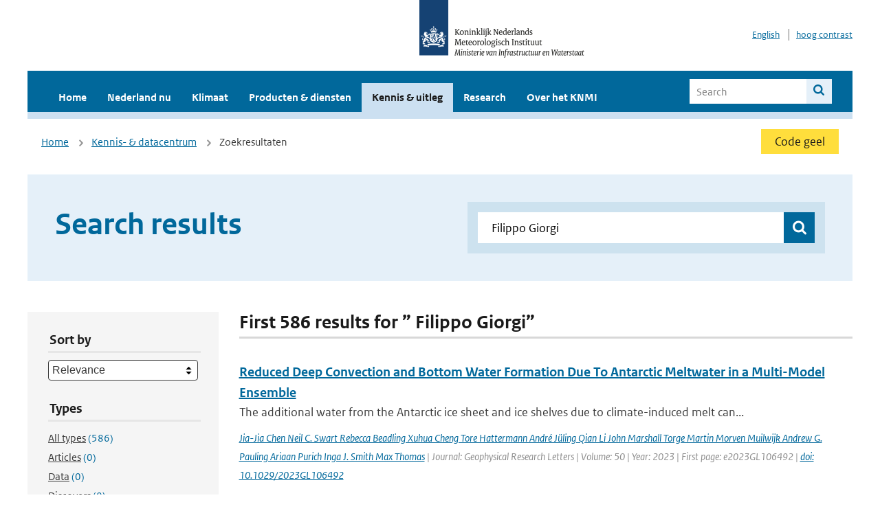

--- FILE ---
content_type: text/html; charset=utf-8
request_url: https://www.knmi.nl/kennis-en-datacentrum/zoekresultaten?page=87&q=+Filippo+Giorgi&type=data_center_publication
body_size: 50181
content:
<!DOCTYPE html>
<!--[if lte IE 8]>
  <html class="no-js ie" lang="nl">
<![endif]-->
<!--[if gt IE 8]><!-->
  <html class="no-js" lang="nl">
<!--<![endif]-->
<head>
  <meta charset="utf-8" />
  <title>KNMI - Kennis &amp; uitleg</title>
  <meta name="description" content="Kennis en uitleg over onderwerpen op het gebied van weer, klimaat en seismologie. Verder onder meer een verwijziging naar klimaatdata met informatie over weer in het verleden. Experts kunnen terecht bij de KNMI Climate Explorer en het KNMI Dataplatform.
">
  <meta name="author" content="" />
  <meta name="viewport" content="width=device-width, initial-scale=1.0" />
  <link rel="shortcut icon" href="/assets/favicon-e5933646f5d8fe2d10b77fac3407738c781e8293699e6285a7ecc4a4d62ee39a.ico" />
  <link rel="apple-touch-icon" href="/assets/apple-touch-icon-34d873d8614be8c7a9ba9354828b2d98e071c7b7c4dd3bc06f6d5511128cf9e6.png" />
  <link rel="stylesheet" href="/assets/application-670fd0580ed0a16493436fc34ebab847fe5a6a202482de3b1b498a5d0c80eb14.css" media="all" data-turbolinks-track="true" />
  <script src="/assets/modernizr/modernizr.min-c210358464829e6a0876292309476f5e50ac865f6d12ae8fc034e06cd4a1a9f9.js" data-turbolinks-track="true"></script>
  <!-- Enable media query support on older browsers -->
  <!--[if lt IE 9]>
    <script src="/assets/respond/respond-f092a47e015986f13a34faaf56f939beac1753fe87006b38bbe9e7e1e9bde98f.js" data-turbolinks-track="true"></script>
  <![endif]-->
  

</head>
<body data-no-turbolink="true" class="">

<script>
  function readCookie(name) {
    var nameEq = name + "=";
    var ca = document.cookie.split(';');
    for(var i=0; i < ca.length; i++) {
      var c = ca[i];
      while (c.charAt(0)==' ') c = c.substring(1, c.length);
      if (c.indexOf(nameEq) == 0) return c.substring(nameEq.length, c.length);
    }
    return null;
  }

  if (readCookie('high_contrast')) {
    document.body.classList.add('high-contrast');
  }
</script>


<a tabindex="0" id="skiplink" href="#mainBody">To main content</a>

<!--[if lt IE 9]>
<div class="browsehappy">
	Je gebruikt een verouderde browser. Voor een betere gebruikerservaring kun je jouw browser upgraden.
</div>
<![endif]-->


  <script type="text/javascript">
    (function(window, document, dataLayerName, id) { window[dataLayerName]=window[dataLayerName]||[],window[dataLayerName].push({start:(new Date).getTime(),event:"stg.start"});var scripts=document.getElementsByTagName('script')[0],tags=document.createElement('script'); function stgCreateCookie(a,b,c){var d="";if(c){var e=new Date;e.setTime(e.getTime()+24*c*60*60*1e3),d="; expires="+e.toUTCString()}document.cookie=a+"="+b+d+"; path=/"} var isStgDebug=(window.location.href.match("stg_debug")||document.cookie.match("stg_debug"))&&!window.location.href.match("stg_disable_debug");stgCreateCookie("stg_debug",isStgDebug?1:"",isStgDebug?14:-1); var qP=[];dataLayerName!=="dataLayer"&&qP.push("data_layer_name="+dataLayerName),isStgDebug&&qP.push("stg_debug");var qPString=qP.length>0?("?"+qP.join("&")):""; tags.async=!0,tags.src="//statistiek.rijksoverheid.nl/containers/"+id+".js"+qPString,scripts.parentNode.insertBefore(tags,scripts); !function(a,n,i){a[n]=a[n]||{};for(var c=0;c<i.length;c++)!function(i){a[n][i]=a[n][i]||{},a[n][i].api=a[n][i].api||function(){var a=[].slice.call(arguments,0);"string"==typeof a[0]&&window[dataLayerName].push({event:n+"."+i+":"+a[0],parameters:[].slice.call(arguments,1)})}}(i[c])}(window,"ppms",["tm","cm"]); })(window, document, 'dataLayer', 'a6ff5401-511d-4ec1-afc4-e0831fbe9ddf');
  </script>
  <noscript><iframe src="//statistiek.rijksoverheid.nl/containers/a6ff5401-511d-4ec1-afc4-e0831fbe9ddf/noscript.html" height="0" width="0" style="display:none;visibility:hidden"></iframe></noscript>

<header class="site-header">
  <div class="wrapper relative">
    <div class="site-header__logowrp">
      <a href="/home">
        <img src="/assets/logo_large-1eaabc639fd87bd3867e4e1e3358711968aad57ca90d766ecdd62f93930abf3b.png" class="site-header__logo large" alt="Logo Koninklijk Nederlands Meteorologisch Instituut | Ministerie van Infrastructuur en Waterstaat" />
        <img src="/assets/logo_small-1baa32513983c8487125691a74eb1059daa8f31f4c8a03da6e92a7f8a3b8e283.svg" class="site-header__logo small" alt="Logo Koninklijk Nederlands Meteorologisch Instituut | Ministerie van Infrastructuur en Waterstaat" />
        <noscript>
          <img class="site-header__logo" width="230" height="79" alt="Logo KNMI" src="/assets/logo_large-1eaabc639fd87bd3867e4e1e3358711968aad57ca90d766ecdd62f93930abf3b.png" />
        </noscript>
      </a>
    </div>
    <div class="site-header__meta">
      <a href="/over-het-knmi/about">English</a>
      <a data-active="normaal contrast" data-inactive="hoog contrast" class="highcontrast-toggle hidden" href="#"></a>
    </div>
  </div>
  <div class="wrapper--navbar">
    <div class="main-navbar">
        <nav>
          <ul>
              <li>
                <a class="" href="/home" target="">
                  Home
                  
                </a>
              </li>
              <li>
                <a class="" href="/nederland-nu/weer" target="">
                  Nederland nu
                  <span class="nav-toggle icon-arrow-small-down" aria-label="Heeft submenu"></span>
                </a>
                  <ul>
    <li><a class="" href="/nederland-nu/weer">Weer</a></li>
    <li><a class="" href="/nederland-nu/seismologie">Seismologie</a></li>
    <li><a class="" href="/nederland-nu/maritiem">Maritiem</a></li>
    <li><a class="" href="/nederland-nu/luchtvaart">Luchtvaart</a></li>
    <li><a class="" href="/nederland-nu/klimatologie">Klimatologie</a></li>
    <li><a class="" href="/nederland-nu/weer/waarschuwingen-en-verwachtingen/caribisch-nederland">Caribisch Nederland</a></li>
</ul>

              </li>
              <li>
                <a class="" href="/klimaat" target="">
                  Klimaat
                  
                </a>
              </li>
              <li>
                <a class="" href="/producten-en-diensten" target="">
                  Producten &amp; diensten
                  
                </a>
              </li>
              <li>
                <a class="is-active" href="/kennis-en-datacentrum" target="">
                  Kennis &amp; uitleg
                  
                </a>
              </li>
              <li>
                <a class="" href="/research" target="">
                  Research
                  
                </a>
              </li>
              <li>
                <a class="" href="/over-het-knmi/over" target="">
                  Over het KNMI
                  <span class="nav-toggle icon-arrow-small-down" aria-label="Heeft submenu"></span>
                </a>
                  <ul>
    <li><a class="" href="/over-het-knmi/over">Over het KNMI</a></li>
    <li><a class="" href="/over-het-knmi/bestuur">Bestuur</a></li>
    <li><a class="" href="/over-het-knmi/kerntaken">Kerntaken</a></li>
    <li><a class="" href="/over-het-knmi/KNMI-werkt-internationaal">Internationaal</a></li>
    <li><a class="" href="/over-het-knmi/vacatures">Werken bij</a></li>
    <li><a class="" href="/over-het-knmi/nieuws">Nieuws</a></li>
    <li><a class="" href="/over-het-knmi/agenda">Agenda</a></li>
    <li><a class="" href="/over-het-knmi/pers">Pers</a></li>
    <li><a class="" href="/over-het-knmi/contact/contactformulier">Contact</a></li>
</ul>

              </li>
          </ul>
        </nav>
      
      <form class="main-navbar__search" autocomplete="off" method="GET" action="/zoeken">
        <fieldset>
          <legend class="main-navbar__search-legend">Legend</legend>
          <div class="main-navbar__search-context">
            <input id="context_search" type="radio" name="context" value="/zoeken" />
            <label for="context_search"><span>Within the site</span></label>
            <input id="context_data_center" type="radio" name="context" value="/kennis-en-datacentrum/zoekresultaten" />
            <label for="context_data_center"><span>Within the datacenter</span></label>
          </div>
          <label class="main-navbar__search-label" for="q">Search</label>
          <input type="text" id="q" name="q" placeholder="Search" />
          <button class="icon-search" type="submit"><span>Search</span></button>
        </fieldset>
      </form>
      <a class="icon-menu main-navbar__toggle" href="#">Menu</a>
    </div>
    <div class="main-navbar__sub">
    </div>
  </div>
</header>

<div class="nav-overlay">
  <a href="#" class="main-navbar__close icon-close">Close</a>
  <div class="nav-overlay__inner"></div>
</div>


<main id="mainBody" tabindex="0"  lang=nl>
  

<div class="partials_wrapper">
    <div class="wrapper js_breadcrumb ">
          <ul class="breadcrumb">
        <li><a class="" href="/">Home</a></li>
        <li><a class="" href="/kennis-en-datacentrum">Kennis- &amp; datacentrum</a></li>
      	<li>Zoekresultaten</li>
  </ul>

        
<div class="weather-small">
    <a href="/nederland-nu/weer/waarschuwingen" class="weather-small__alert weather-small--yellow">
        Code geel
    </a>
</div>

    </div>

    
</div>


<div class="wrapper">
  <div class="hero-text hero-text--searchresults">
    <h1 class="hero-text__heading">Search results</h1>
    <form id="datacenter-search" autocomplete="off" data-input="#datacenter-search-keyword" data-autosuggest="#datacenter-search__autosuggest" class="datacenter-search " action="/kennis-en-datacentrum/zoekresultaten" method="get" >
  <fieldset>
	<legend class="hidden">Doorzoek het data- en kenniscentrum van de KNMI</legend>
    <label for="datacenter-search-keyword" class="hidden"></label>
    <input type="text" id="datacenter-search-keyword" name="q" class="datacenter-search__input" placeholder="Find by keyword" value=" Filippo Giorgi" />
    <button class="datacenter-search__submit icon-search" type="submit"><span class="hidden">Zoek</span></button>
  
    <div id="datacenter-search__autosuggest"></div>
  </fieldset>
</form>
  </div>
</div>

<div class="wrapper vspace">
  <div class="columns-gutter-offset">
    <div class="columns search-results-wrp">
      <form id="search-filter" method="GET" action="/kennis-en-datacentrum/zoekresultaten" class="col-sm-4 col-md-4 col-lg-3" data-remote="true">
        <fieldset class="search-filter">
  <input type="hidden" name="q" value=" Filippo Giorgi" />
  <input type="hidden" name="page" value="1" />
  <a href="#" data-target="#search-filter" class="search-filter__close icon-arrow-left search-filter__toggle">Verberg filters</a>
  <fieldset>
    <legend>Sort by</legend>
    <select name="sort" id="sort"><option value="score">Relevance</option>
<option value="date">Date</option></select>
  </fieldset>
  <fieldset>
    <legend>Types</legend>
    <ul class="list-unstyled types">
	<li>
    <input type="radio" id="type_all" name="type" value=""  />
    <label for="type_all"><span class="type-name">All types</span> <span>(586)</span></label>
  </li>
    <li>
      <input type="radio" id="type_data_center_article" name="type" value="data_center_article"  />
      <label for="type_data_center_article"><span class="type-name">Articles</span> <span>(0)</span></label>
    </li>
    <li>
      <input type="radio" id="type_data_center_dataset" name="type" value="data_center_dataset"  />
      <label for="type_data_center_dataset"><span class="type-name">Data</span> <span>(0)</span></label>
    </li>
    <li>
      <input type="radio" id="type_data_center_discover" name="type" value="data_center_discover"  />
      <label for="type_data_center_discover"><span class="type-name">Discovers</span> <span>(0)</span></label>
    </li>
    <li>
      <input type="radio" id="type_data_center_project" name="type" value="data_center_project"  />
      <label for="type_data_center_project"><span class="type-name">Projects</span> <span>(0)</span></label>
    </li>
    <li>
      <input type="radio" id="type_data_center_publication" name="type" value="data_center_publication" checked="checked" />
      <label for="type_data_center_publication"><span class="type-name">Publications</span> <span>(586)</span></label>
    </li>
</ul>
  </fieldset>
    <fieldset>
      <legend>Publication types</legend>
      <ul class="list-unstyled">
    <li>
      <input type="checkbox" id="publication_type_knmi_publication" name="publication_types[]" value="knmi_publication"  />
      <label for="publication_type_knmi_publication">KNMI publications <span>(38)</span></label>
    </li>
    <li>
      <input type="checkbox" id="publication_type_journal_article_reviewed" name="publication_types[]" value="journal_article_reviewed"  />
      <label for="publication_type_journal_article_reviewed">Journal articles (peer-reviewed) <span>(231)</span></label>
    </li>
    <li>
      <input type="checkbox" id="publication_type_journal_article" name="publication_types[]" value="journal_article"  />
      <label for="publication_type_journal_article">Journal articles <span>(226)</span></label>
    </li>
    <li>
      <input type="checkbox" id="publication_type_proceeding" name="publication_types[]" value="proceeding"  />
      <label for="publication_type_proceeding">Proceedings <span>(28)</span></label>
    </li>
    <li>
      <input type="checkbox" id="publication_type_book" name="publication_types[]" value="book"  />
      <label for="publication_type_book">Book <span>(1)</span></label>
    </li>
    <li>
      <input type="checkbox" id="publication_type_thesis" name="publication_types[]" value="thesis"  />
      <label for="publication_type_thesis">Thesis <span>(4)</span></label>
    </li>
    <li>
      <input type="checkbox" id="publication_type_other" name="publication_types[]" value="other"  />
      <label for="publication_type_other">Other <span>(58)</span></label>
    </li>
</ul>
    </fieldset>
    <fieldset>
      <legend>Publication year</legend>
      <div class="years-filter">
        <select id="year_from" name="year_from">
<option value="2016" selected="selected">2016</option>
<option value="2017">2017</option>
<option value="2018">2018</option>
<option value="2019">2019</option>
<option value="2020">2020</option>
<option value="2021">2021</option>
<option value="2022">2022</option>
<option value="2023">2023</option>
<option value="2024">2024</option>
<option value="2025">2025</option>
<option value="2026">2026</option>
</select>

        <span>t/m</span>
        <select id="year_to" name="year_to">
<option value="2016">2016</option>
<option value="2017">2017</option>
<option value="2018">2018</option>
<option value="2019">2019</option>
<option value="2020">2020</option>
<option value="2021">2021</option>
<option value="2022">2022</option>
<option value="2023">2023</option>
<option value="2024">2024</option>
<option value="2025">2025</option>
<option value="2026" selected="selected">2026</option>
</select>

      </div>
    </fieldset>
  <button class="btn btn--blue" type="submit">Filter</button>
</fieldset>

      </form>
      <div class="col-sm-8 col-md-8 col-lg-9">

        <a href="#" data-target="#search-filter" class="search-filter__open margin-bottom-20 icon-filters search-filter__toggle">Toon filters</a>

        <div id="search-results" class="is-loading">
          <h2 class="padding-bottom-5 border-bottom-strong">
    First 586 results for ” Filippo Giorgi”
</h2>


  <ol class="search-results">
        <li>

  <a href="/kennis-en-datacentrum/publicatie/reduced-deep-convection-and-bottom-water-formation-due-to-antarctic-meltwater-in-a-multi-model-ensemble" class="search-results__title">Reduced Deep Convection and Bottom Water Formation Due To Antarctic Meltwater in a Multi-Model Ensemble</a>
  <p class="search-results__intro">The additional water from the Antarctic ice sheet and ice shelves due to climate-induced melt can...</p>



    <span class="search-results__meta">
      <a href="/kennis-en-datacentrum/zoekresultaten?q=Jia-Jia+Chen%0D%0ANeil+C.+Swart%0D%0ARebecca+Beadling%0D%0AXuhua+Cheng%0D%0ATore+Hattermann%0D%0AAndr%C3%A9+J%C3%BCling%0D%0AQian+Li%0D%0AJohn+Marshall%0D%0ATorge+Martin%0D%0AMorven+Muilwijk%0D%0AAndrew+G.+Pauling%0D%0AAriaan+Purich%0D%0AInga+J.+Smith%0D%0AMax+Thomas&amp;type=data_center_publication">Jia-Jia Chen
Neil C. Swart
Rebecca Beadling
Xuhua Cheng
Tore Hattermann
André Jüling
Qian Li
John Marshall
Torge Martin
Morven Muilwijk
Andrew G. Pauling
Ariaan Purich
Inga J. Smith
Max Thomas</a> | Journal: Geophysical Research Letters | Volume: 50 | Year: 2023 | First page: e2023GL106492 | <a href='https://doi.org/10.1029/2023GL106492' target='_blank'>doi: 10.1029/2023GL106492</a>
    </span>





  <p><span class="search-results__category">Publication</span></p>
</li>

        <li>

  <a href="/kennis-en-datacentrum/publicatie/[base64]" class="search-results__title">Validation of Sentinel-5P TROPOMI tropospheric NO2 products by comparison with NO2 measurements from airborne imaging DOAS, ground-based stationary DOAS, and mobile car DOAS measurements during the S5P-VAL-DE-Ruhr campaign</a>
  <p class="search-results__intro">Airborne imaging differential optical absorption spectroscopy (DOAS), ground-based stationary DOA...</p>



    <span class="search-results__meta">
      <a href="/kennis-en-datacentrum/zoekresultaten?q=Lange&amp;type=data_center_publication">Lange</a>, <a href="/kennis-en-datacentrum/zoekresultaten?q=+K.&amp;type=data_center_publication"> K.</a>, <a href="/kennis-en-datacentrum/zoekresultaten?q=+Richter&amp;type=data_center_publication"> Richter</a>, <a href="/kennis-en-datacentrum/zoekresultaten?q=+A.&amp;type=data_center_publication"> A.</a>, <a href="/kennis-en-datacentrum/zoekresultaten?q=+Sch%C3%B6nhardt&amp;type=data_center_publication"> Schönhardt</a>, <a href="/kennis-en-datacentrum/zoekresultaten?q=+A.&amp;type=data_center_publication"> A.</a>, <a href="/kennis-en-datacentrum/zoekresultaten?q=+Meier&amp;type=data_center_publication"> Meier</a>, <a href="/kennis-en-datacentrum/zoekresultaten?q=+A.+C.&amp;type=data_center_publication"> A. C.</a>, <a href="/kennis-en-datacentrum/zoekresultaten?q=+B%C3%B6sch&amp;type=data_center_publication"> Bösch</a>, <a href="/kennis-en-datacentrum/zoekresultaten?q=+T.&amp;type=data_center_publication"> T.</a>, <a href="/kennis-en-datacentrum/zoekresultaten?q=+Seyler&amp;type=data_center_publication"> Seyler</a>, <a href="/kennis-en-datacentrum/zoekresultaten?q=+A.&amp;type=data_center_publication"> A.</a>, <a href="/kennis-en-datacentrum/zoekresultaten?q=+Krause&amp;type=data_center_publication"> Krause</a>, <a href="/kennis-en-datacentrum/zoekresultaten?q=+K.&amp;type=data_center_publication"> K.</a>, <a href="/kennis-en-datacentrum/zoekresultaten?q=+Behrens&amp;type=data_center_publication"> Behrens</a>, <a href="/kennis-en-datacentrum/zoekresultaten?q=+L.+K.&amp;type=data_center_publication"> L. K.</a>, <a href="/kennis-en-datacentrum/zoekresultaten?q=+Wittrock&amp;type=data_center_publication"> Wittrock</a>, <a href="/kennis-en-datacentrum/zoekresultaten?q=+F.&amp;type=data_center_publication"> F.</a>, <a href="/kennis-en-datacentrum/zoekresultaten?q=+Merlaud&amp;type=data_center_publication"> Merlaud</a>, <a href="/kennis-en-datacentrum/zoekresultaten?q=+A.&amp;type=data_center_publication"> A.</a>, <a href="/kennis-en-datacentrum/zoekresultaten?q=+Tack&amp;type=data_center_publication"> Tack</a>, <a href="/kennis-en-datacentrum/zoekresultaten?q=+F.&amp;type=data_center_publication"> F.</a>, <a href="/kennis-en-datacentrum/zoekresultaten?q=+Fayt&amp;type=data_center_publication"> Fayt</a>, <a href="/kennis-en-datacentrum/zoekresultaten?q=+C.&amp;type=data_center_publication"> C.</a>, <a href="/kennis-en-datacentrum/zoekresultaten?q=+Friedrich&amp;type=data_center_publication"> Friedrich</a>, <a href="/kennis-en-datacentrum/zoekresultaten?q=+M.+M.&amp;type=data_center_publication"> M. M.</a>, <a href="/kennis-en-datacentrum/zoekresultaten?q=+Dimitropoulou&amp;type=data_center_publication"> Dimitropoulou</a>, <a href="/kennis-en-datacentrum/zoekresultaten?q=+E.&amp;type=data_center_publication"> E.</a>, <a href="/kennis-en-datacentrum/zoekresultaten?q=+Van+Roozendael&amp;type=data_center_publication"> Van Roozendael</a>, <a href="/kennis-en-datacentrum/zoekresultaten?q=+M.&amp;type=data_center_publication"> M.</a>, <a href="/kennis-en-datacentrum/zoekresultaten?q=+Kumar&amp;type=data_center_publication"> Kumar</a>, <a href="/kennis-en-datacentrum/zoekresultaten?q=+V.&amp;type=data_center_publication"> V.</a>, <a href="/kennis-en-datacentrum/zoekresultaten?q=+Donner&amp;type=data_center_publication"> Donner</a>, <a href="/kennis-en-datacentrum/zoekresultaten?q=+S.&amp;type=data_center_publication"> S.</a>, <a href="/kennis-en-datacentrum/zoekresultaten?q=+D%C3%B6rner&amp;type=data_center_publication"> Dörner</a>, <a href="/kennis-en-datacentrum/zoekresultaten?q=+S.&amp;type=data_center_publication"> S.</a>, <a href="/kennis-en-datacentrum/zoekresultaten?q=+Lauster&amp;type=data_center_publication"> Lauster</a>, <a href="/kennis-en-datacentrum/zoekresultaten?q=+B.&amp;type=data_center_publication"> B.</a>, <a href="/kennis-en-datacentrum/zoekresultaten?q=+Razi&amp;type=data_center_publication"> Razi</a>, <a href="/kennis-en-datacentrum/zoekresultaten?q=+M.&amp;type=data_center_publication"> M.</a>, <a href="/kennis-en-datacentrum/zoekresultaten?q=+Borger&amp;type=data_center_publication"> Borger</a>, <a href="/kennis-en-datacentrum/zoekresultaten?q=+C.&amp;type=data_center_publication"> C.</a>, <a href="/kennis-en-datacentrum/zoekresultaten?q=+Uhlmannsiek&amp;type=data_center_publication"> Uhlmannsiek</a>, <a href="/kennis-en-datacentrum/zoekresultaten?q=+K.&amp;type=data_center_publication"> K.</a>, <a href="/kennis-en-datacentrum/zoekresultaten?q=+Wagner&amp;type=data_center_publication"> Wagner</a>, <a href="/kennis-en-datacentrum/zoekresultaten?q=+T.&amp;type=data_center_publication"> T.</a>, <a href="/kennis-en-datacentrum/zoekresultaten?q=+Ruhtz&amp;type=data_center_publication"> Ruhtz</a>, <a href="/kennis-en-datacentrum/zoekresultaten?q=+T.&amp;type=data_center_publication"> T.</a>, <a href="/kennis-en-datacentrum/zoekresultaten?q=+Eskes&amp;type=data_center_publication"> Eskes</a>, <a href="/kennis-en-datacentrum/zoekresultaten?q=+H.&amp;type=data_center_publication"> H.</a>, <a href="/kennis-en-datacentrum/zoekresultaten?q=+Bohn&amp;type=data_center_publication"> Bohn</a>, <a href="/kennis-en-datacentrum/zoekresultaten?q=+B.&amp;type=data_center_publication"> B.</a>, <a href="/kennis-en-datacentrum/zoekresultaten?q=+Santana+Diaz&amp;type=data_center_publication"> Santana Diaz</a>, <a href="/kennis-en-datacentrum/zoekresultaten?q=+D.&amp;type=data_center_publication"> D.</a>, <a href="/kennis-en-datacentrum/zoekresultaten?q=+Abuhassan&amp;type=data_center_publication"> Abuhassan</a>, <a href="/kennis-en-datacentrum/zoekresultaten?q=+N.&amp;type=data_center_publication"> N.</a>, <a href="/kennis-en-datacentrum/zoekresultaten?q=+Sch%C3%BCttemeyer&amp;type=data_center_publication"> Schüttemeyer</a>, <a href="/kennis-en-datacentrum/zoekresultaten?q=+D.&amp;type=data_center_publication"> D.</a>, <a href="/kennis-en-datacentrum/zoekresultaten?q=+and+Burrows&amp;type=data_center_publication"> and Burrows</a>, <a href="/kennis-en-datacentrum/zoekresultaten?q=+J.+P.&amp;type=data_center_publication"> J. P.</a> | Journal: Atmos. Meas. Tech. | Volume: 16 | Year: 2023 | First page: 1357 | Last page: 1389 | <a href='https://doi.org/10.5194/amt-16-1357-2023' target='_blank'>doi: 10.5194/amt-16-1357-2023</a>
    </span>





  <p><span class="search-results__category">Publication</span></p>
</li>

        <li>

  <a href="/kennis-en-datacentrum/publicatie/ten-new-insights-in-climate-science-2023-2024" class="search-results__title">Ten New Insights in Climate Science 2023/2024</a>
  <p class="search-results__intro">Non-technical summary: We identify a set of essential recent advances in climate change research ...</p>



    <span class="search-results__meta">
      <a href="/kennis-en-datacentrum/zoekresultaten?q=Mercedes+Bustamante&amp;type=data_center_publication">Mercedes Bustamante</a>, <a href="/kennis-en-datacentrum/zoekresultaten?q=+Joyashree+Roy&amp;type=data_center_publication"> Joyashree Roy</a>, <a href="/kennis-en-datacentrum/zoekresultaten?q=+Daniel+Ospina&amp;type=data_center_publication"> Daniel Ospina</a>, <a href="/kennis-en-datacentrum/zoekresultaten?q=+Ploy+Achakulwisut&amp;type=data_center_publication"> Ploy Achakulwisut</a>, <a href="/kennis-en-datacentrum/zoekresultaten?q=+Anubha+Aggarwal&amp;type=data_center_publication"> Anubha Aggarwal</a>, <a href="/kennis-en-datacentrum/zoekresultaten?q=+Ana+Bastos&amp;type=data_center_publication"> Ana Bastos</a>, <a href="/kennis-en-datacentrum/zoekresultaten?q=+Wendy+Broadgate&amp;type=data_center_publication"> Wendy Broadgate</a>, <a href="/kennis-en-datacentrum/zoekresultaten?q=+Josep+G+Canadell&amp;type=data_center_publication"> Josep G Canadell</a>, <a href="/kennis-en-datacentrum/zoekresultaten?q=+Edward+R+Carr&amp;type=data_center_publication"> Edward R Carr</a>, <a href="/kennis-en-datacentrum/zoekresultaten?q=+Deliang+Chen&amp;type=data_center_publication"> Deliang Chen</a>, <a href="/kennis-en-datacentrum/zoekresultaten?q=+Helen+A+Cleugh&amp;type=data_center_publication"> Helen A Cleugh</a>, <a href="/kennis-en-datacentrum/zoekresultaten?q=+Kristie+L+Ebi&amp;type=data_center_publication"> Kristie L Ebi</a>, <a href="/kennis-en-datacentrum/zoekresultaten?q=+Clea+Edwards&amp;type=data_center_publication"> Clea Edwards</a>, <a href="/kennis-en-datacentrum/zoekresultaten?q=+Carol+Farbotko&amp;type=data_center_publication"> Carol Farbotko</a>, <a href="/kennis-en-datacentrum/zoekresultaten?q=+Marcos+Fern%C3%A1ndez-Mart%C3%ADnez&amp;type=data_center_publication"> Marcos Fernández-Martínez</a>, <a href="/kennis-en-datacentrum/zoekresultaten?q=+Thomas+L+Fr%C3%B6licher&amp;type=data_center_publication"> Thomas L Frölicher</a>, <a href="/kennis-en-datacentrum/zoekresultaten?q=+Sabine+Fuss&amp;type=data_center_publication"> Sabine Fuss</a>, <a href="/kennis-en-datacentrum/zoekresultaten?q=+Oliver+Geden&amp;type=data_center_publication"> Oliver Geden</a>, <a href="/kennis-en-datacentrum/zoekresultaten?q=+Nicolas+Gruber&amp;type=data_center_publication"> Nicolas Gruber</a>, <a href="/kennis-en-datacentrum/zoekresultaten?q=+Luke+J+Harrington&amp;type=data_center_publication"> Luke J Harrington</a>, <a href="/kennis-en-datacentrum/zoekresultaten?q=+Judith+Hauck&amp;type=data_center_publication"> Judith Hauck</a>, <a href="/kennis-en-datacentrum/zoekresultaten?q=+Zeke+Hausfather&amp;type=data_center_publication"> Zeke Hausfather</a>, <a href="/kennis-en-datacentrum/zoekresultaten?q=+Sophie+Hebden&amp;type=data_center_publication"> Sophie Hebden</a>, <a href="/kennis-en-datacentrum/zoekresultaten?q=+Aniek+Hebinck&amp;type=data_center_publication"> Aniek Hebinck</a>, <a href="/kennis-en-datacentrum/zoekresultaten?q=+Saleemul+Huq&amp;type=data_center_publication"> Saleemul Huq</a>, <a href="/kennis-en-datacentrum/zoekresultaten?q=+Matthias+Huss&amp;type=data_center_publication"> Matthias Huss</a>, <a href="/kennis-en-datacentrum/zoekresultaten?q=+M+Laurice+P+Jamero&amp;type=data_center_publication"> M Laurice P Jamero</a>, <a href="/kennis-en-datacentrum/zoekresultaten?q=+Sirkku+Juhola&amp;type=data_center_publication"> Sirkku Juhola</a>, <a href="/kennis-en-datacentrum/zoekresultaten?q=+Nilushi+Kumarasinghe&amp;type=data_center_publication"> Nilushi Kumarasinghe</a>, <a href="/kennis-en-datacentrum/zoekresultaten?q=+Shuaib+Lwasa&amp;type=data_center_publication"> Shuaib Lwasa</a>, <a href="/kennis-en-datacentrum/zoekresultaten?q=+Bishawjit+Mallick&amp;type=data_center_publication"> Bishawjit Mallick</a>, <a href="/kennis-en-datacentrum/zoekresultaten?q=+Maria+Martin&amp;type=data_center_publication"> Maria Martin</a>, <a href="/kennis-en-datacentrum/zoekresultaten?q=+Steven+McGreevy&amp;type=data_center_publication"> Steven McGreevy</a>, <a href="/kennis-en-datacentrum/zoekresultaten?q=+Paula+Mirazo&amp;type=data_center_publication"> Paula Mirazo</a>, <a href="/kennis-en-datacentrum/zoekresultaten?q=+Aditi+Mukherji&amp;type=data_center_publication"> Aditi Mukherji</a>, <a href="/kennis-en-datacentrum/zoekresultaten?q=+Greg+Muttitt&amp;type=data_center_publication"> Greg Muttitt</a>, <a href="/kennis-en-datacentrum/zoekresultaten?q=+Gregory+F+Nemet&amp;type=data_center_publication"> Gregory F Nemet</a>, <a href="/kennis-en-datacentrum/zoekresultaten?q=+David+Obura&amp;type=data_center_publication"> David Obura</a>, <a href="/kennis-en-datacentrum/zoekresultaten?q=+Chukwumerije+Okereke&amp;type=data_center_publication"> Chukwumerije Okereke</a>, <a href="/kennis-en-datacentrum/zoekresultaten?q=+Tom+Oliver&amp;type=data_center_publication"> Tom Oliver</a>, <a href="/kennis-en-datacentrum/zoekresultaten?q=+Ben+Orlove&amp;type=data_center_publication"> Ben Orlove</a>, <a href="/kennis-en-datacentrum/zoekresultaten?q=+Nadia+S+Ouedraogo&amp;type=data_center_publication"> Nadia S Ouedraogo</a>, <a href="/kennis-en-datacentrum/zoekresultaten?q=+Prabir+K+Patra&amp;type=data_center_publication"> Prabir K Patra</a>, <a href="/kennis-en-datacentrum/zoekresultaten?q=+Mark+Pelling&amp;type=data_center_publication"> Mark Pelling</a>, <a href="/kennis-en-datacentrum/zoekresultaten?q=+Laura+M+Pereira&amp;type=data_center_publication"> Laura M Pereira</a>, <a href="/kennis-en-datacentrum/zoekresultaten?q=+%C3%85sa+Persson&amp;type=data_center_publication"> Åsa Persson</a>, <a href="/kennis-en-datacentrum/zoekresultaten?q=+Julia+Pongratz&amp;type=data_center_publication"> Julia Pongratz</a>, <a href="/kennis-en-datacentrum/zoekresultaten?q=+Anjal+Prakash&amp;type=data_center_publication"> Anjal Prakash</a>, <a href="/kennis-en-datacentrum/zoekresultaten?q=+Anja+Rammig&amp;type=data_center_publication"> Anja Rammig</a>, <a href="/kennis-en-datacentrum/zoekresultaten?q=+Colin+Raymond&amp;type=data_center_publication"> Colin Raymond</a>, <a href="/kennis-en-datacentrum/zoekresultaten?q=+Aaron+Redman&amp;type=data_center_publication"> Aaron Redman</a>, <a href="/kennis-en-datacentrum/zoekresultaten?q=+Cristobal+Reveco&amp;type=data_center_publication"> Cristobal Reveco</a>, <a href="/kennis-en-datacentrum/zoekresultaten?q=+Johan+Rockstr%C3%B6m&amp;type=data_center_publication"> Johan Rockström</a>, <a href="/kennis-en-datacentrum/zoekresultaten?q=+Regina+Rodrigues&amp;type=data_center_publication"> Regina Rodrigues</a>, <a href="/kennis-en-datacentrum/zoekresultaten?q=+David+R+Rounce&amp;type=data_center_publication"> David R Rounce</a>, <a href="/kennis-en-datacentrum/zoekresultaten?q=+E+Lisa+F+Schipper&amp;type=data_center_publication"> E Lisa F Schipper</a>, <a href="/kennis-en-datacentrum/zoekresultaten?q=+Peter+Schlosser&amp;type=data_center_publication"> Peter Schlosser</a>, <a href="/kennis-en-datacentrum/zoekresultaten?q=+Odirilwe+Selomane&amp;type=data_center_publication"> Odirilwe Selomane</a>, <a href="/kennis-en-datacentrum/zoekresultaten?q=+Gregor+Semieniuk&amp;type=data_center_publication"> Gregor Semieniuk</a>, <a href="/kennis-en-datacentrum/zoekresultaten?q=+Yunne-Jai+Shin&amp;type=data_center_publication"> Yunne-Jai Shin</a>, <a href="/kennis-en-datacentrum/zoekresultaten?q=+Tasneem+A+Siddiqui&amp;type=data_center_publication"> Tasneem A Siddiqui</a>, <a href="/kennis-en-datacentrum/zoekresultaten?q=+Vartika+Singh&amp;type=data_center_publication"> Vartika Singh</a>, <a href="/kennis-en-datacentrum/zoekresultaten?q=+Giles+B+Sioen&amp;type=data_center_publication"> Giles B Sioen</a>, <a href="/kennis-en-datacentrum/zoekresultaten?q=+Youba+Sokona&amp;type=data_center_publication"> Youba Sokona</a>, <a href="/kennis-en-datacentrum/zoekresultaten?q=+Detlef+Stammer&amp;type=data_center_publication"> Detlef Stammer</a>, <a href="/kennis-en-datacentrum/zoekresultaten?q=+Norman+J+Steinert&amp;type=data_center_publication"> Norman J Steinert</a>, <a href="/kennis-en-datacentrum/zoekresultaten?q=+Sunhee+Suk&amp;type=data_center_publication"> Sunhee Suk</a>, <a href="/kennis-en-datacentrum/zoekresultaten?q=+Rowan+Sutton&amp;type=data_center_publication"> Rowan Sutton</a>, <a href="/kennis-en-datacentrum/zoekresultaten?q=+Lisa+Thalheimer&amp;type=data_center_publication"> Lisa Thalheimer</a>, <a href="/kennis-en-datacentrum/zoekresultaten?q=+Vikki+Thompson&amp;type=data_center_publication"> Vikki Thompson</a>, <a href="/kennis-en-datacentrum/zoekresultaten?q=+Gregory+Trencher&amp;type=data_center_publication"> Gregory Trencher</a>, <a href="/kennis-en-datacentrum/zoekresultaten?q=+Kees+van+der+Geest&amp;type=data_center_publication"> Kees van der Geest</a>, <a href="/kennis-en-datacentrum/zoekresultaten?q=+Saskia+E+Werners&amp;type=data_center_publication"> Saskia E Werners</a>, <a href="/kennis-en-datacentrum/zoekresultaten?q=+Thea+W%C3%BCbbelmann&amp;type=data_center_publication"> Thea Wübbelmann</a>, <a href="/kennis-en-datacentrum/zoekresultaten?q=+Nico+Wunderling&amp;type=data_center_publication"> Nico Wunderling</a>, <a href="/kennis-en-datacentrum/zoekresultaten?q=+Jiabo+Yin&amp;type=data_center_publication"> Jiabo Yin</a>, <a href="/kennis-en-datacentrum/zoekresultaten?q=+Kirsten+Zickfeld&amp;type=data_center_publication"> Kirsten Zickfeld</a>, <a href="/kennis-en-datacentrum/zoekresultaten?q=+Jakob+Zscheischler&amp;type=data_center_publication"> Jakob Zscheischler</a> | Journal: Global Sustainability | Year: 2023 | First page: 1 | Last page: 58 | <a href='https://doi.org/doi:10.1017/sus.2023.25  ' target='_blank'>doi: doi:10.1017/sus.2023.25  </a>
    </span>





  <p><span class="search-results__category">Publication</span></p>
</li>

        <li>

  <a href="/kennis-en-datacentrum/publicatie/implementation-of-fair-principles-in-the-ipcc-the-wgi-ar6-atlas-repository" class="search-results__title">Implementation of FAIR principles in the IPCC: the WGI AR6 Atlas repository</a>
  <p class="search-results__intro">The Sixth Assessment Report (AR6) of the Intergovernmental Panel on Climate Change (IPCC) has ado...</p>



    <span class="search-results__meta">
      <a href="/kennis-en-datacentrum/zoekresultaten?q=Maialen+Iturbide&amp;type=data_center_publication">Maialen Iturbide</a>, <a href="/kennis-en-datacentrum/zoekresultaten?q=+Jes%C3%BAs+Fern%C3%A1ndez&amp;type=data_center_publication"> Jesús Fernández</a>, <a href="/kennis-en-datacentrum/zoekresultaten?q=+Jos%C3%A9+M.+Guti%C3%A9rrez&amp;type=data_center_publication"> José M. Gutiérrez</a>, <a href="/kennis-en-datacentrum/zoekresultaten?q=+Anna+Pirani&amp;type=data_center_publication"> Anna Pirani</a>, <a href="/kennis-en-datacentrum/zoekresultaten?q=+David+Huard&amp;type=data_center_publication"> David Huard</a>, <a href="/kennis-en-datacentrum/zoekresultaten?q=+Alaa+Al+Khourdajie&amp;type=data_center_publication"> Alaa Al Khourdajie</a>, <a href="/kennis-en-datacentrum/zoekresultaten?q=+Jorge+Ba%C3%B1o-Medina&amp;type=data_center_publication"> Jorge Baño-Medina</a>, <a href="/kennis-en-datacentrum/zoekresultaten?q=+Joaquin+Bedia&amp;type=data_center_publication"> Joaquin Bedia</a>, <a href="/kennis-en-datacentrum/zoekresultaten?q=+Ana+Casanueva&amp;type=data_center_publication"> Ana Casanueva</a>, <a href="/kennis-en-datacentrum/zoekresultaten?q=+Ezequiel+Cimadevilla&amp;type=data_center_publication"> Ezequiel Cimadevilla</a>, <a href="/kennis-en-datacentrum/zoekresultaten?q=+Antonio+S.+Cofi%C3%B1o&amp;type=data_center_publication"> Antonio S. Cofiño</a>, <a href="/kennis-en-datacentrum/zoekresultaten?q=+Matteo+De+Felice&amp;type=data_center_publication"> Matteo De Felice</a>, <a href="/kennis-en-datacentrum/zoekresultaten?q=+Javier+Diez-Sierra&amp;type=data_center_publication"> Javier Diez-Sierra</a>, <a href="/kennis-en-datacentrum/zoekresultaten?q=+Markel+Garc%C3%ADa-D%C3%ADez&amp;type=data_center_publication"> Markel García-Díez</a>, <a href="/kennis-en-datacentrum/zoekresultaten?q=+James+Goldie&amp;type=data_center_publication"> James Goldie</a>, <a href="/kennis-en-datacentrum/zoekresultaten?q=+Dimitris+A.+Herrera&amp;type=data_center_publication"> Dimitris A. Herrera</a>, <a href="/kennis-en-datacentrum/zoekresultaten?q=+Sixto+Herrera&amp;type=data_center_publication"> Sixto Herrera</a>, <a href="/kennis-en-datacentrum/zoekresultaten?q=+Rodrigo+Manzanas&amp;type=data_center_publication"> Rodrigo Manzanas</a>, <a href="/kennis-en-datacentrum/zoekresultaten?q=+Josipa+Milovac&amp;type=data_center_publication"> Josipa Milovac</a>, <a href="/kennis-en-datacentrum/zoekresultaten?q=+Aparna+Radhakrishnan&amp;type=data_center_publication"> Aparna Radhakrishnan</a>, <a href="/kennis-en-datacentrum/zoekresultaten?q=+Daniel+San-Mart%C3%ADn&amp;type=data_center_publication"> Daniel San-Martín</a>, <a href="/kennis-en-datacentrum/zoekresultaten?q=+Alessandro+Spinuso&amp;type=data_center_publication"> Alessandro Spinuso</a>, <a href="/kennis-en-datacentrum/zoekresultaten?q=+Kristen+M.+Thyng&amp;type=data_center_publication"> Kristen M. Thyng</a>, <a href="/kennis-en-datacentrum/zoekresultaten?q=+Claire+Trenham&amp;type=data_center_publication"> Claire Trenham</a>, <a href="/kennis-en-datacentrum/zoekresultaten?q=+%C3%96zge+Yelek%C3%A7i+&amp;type=data_center_publication"> Özge Yelekçi </a> | Journal: Nature Scientific Data | Year: 2022 | <a href='https://doi.org/https://doi.org/10.1038/s41597-022-01739-y' target='_blank'>doi: https://doi.org/10.1038/s41597-022-01739-y</a>
    </span>





  <p><span class="search-results__category">Publication</span></p>
</li>

        <li>

  <a href="/kennis-en-datacentrum/publicatie/treatment-of-key-aerosol-and-cloud-processes-in-earth-system-models-recommendations-from-the-forces-project" class="search-results__title">Treatment of Key Aerosol and Cloud Processes in Earth System Models – Recommendations from the FORCeS Project</a>
  <p class="search-results__intro">Uncertainty in estimations of the net contribution of anthropogenic aerosol particles, particular...</p>



    <span class="search-results__meta">
      <a href="/kennis-en-datacentrum/zoekresultaten?q=I+Riipinen&amp;type=data_center_publication">I Riipinen</a>, <a href="/kennis-en-datacentrum/zoekresultaten?q=+S+Talvinen&amp;type=data_center_publication"> S Talvinen</a>, <a href="/kennis-en-datacentrum/zoekresultaten?q=+A+Chassaing&amp;type=data_center_publication"> A Chassaing</a>, <a href="/kennis-en-datacentrum/zoekresultaten?q=+P+Georgakaki&amp;type=data_center_publication"> P Georgakaki</a>, <a href="/kennis-en-datacentrum/zoekresultaten?q=+X+Li&amp;type=data_center_publication"> X Li</a>, <a href="/kennis-en-datacentrum/zoekresultaten?q=+C+P%C3%A9rez+Garc%C3%ADa-Pando&amp;type=data_center_publication"> C Pérez García-Pando</a>, <a href="/kennis-en-datacentrum/zoekresultaten?q=+T+Bergman&amp;type=data_center_publication"> T Bergman</a>, <a href="/kennis-en-datacentrum/zoekresultaten?q=+SM+Kommula&amp;type=data_center_publication"> SM Kommula</a>, <a href="/kennis-en-datacentrum/zoekresultaten?q=+U+Proske&amp;type=data_center_publication"> U Proske</a>, <a href="/kennis-en-datacentrum/zoekresultaten?q=+A+Gkouvousis&amp;type=data_center_publication"> A Gkouvousis</a>, <a href="/kennis-en-datacentrum/zoekresultaten?q=+AP+Tsimpidi&amp;type=data_center_publication"> AP Tsimpidi</a>, <a href="/kennis-en-datacentrum/zoekresultaten?q=+M+Chatziparaschos+&amp;type=data_center_publication"> M Chatziparaschos </a>, <a href="/kennis-en-datacentrum/zoekresultaten?q=+A+Neuberger&amp;type=data_center_publication"> A Neuberger</a>, <a href="/kennis-en-datacentrum/zoekresultaten?q=+VA+Karydis&amp;type=data_center_publication"> VA Karydis</a>, <a href="/kennis-en-datacentrum/zoekresultaten?q=+SM+Calder%C3%B3n&amp;type=data_center_publication"> SM Calderón</a>, <a href="/kennis-en-datacentrum/zoekresultaten?q=+S+Romakkaniemi&amp;type=data_center_publication"> S Romakkaniemi</a>, <a href="/kennis-en-datacentrum/zoekresultaten?q=+DG+Partridge&amp;type=data_center_publication"> DG Partridge</a>, <a href="/kennis-en-datacentrum/zoekresultaten?q=+T+Khadir&amp;type=data_center_publication"> T Khadir</a>, <a href="/kennis-en-datacentrum/zoekresultaten?q=+L+Dada&amp;type=data_center_publication"> L Dada</a>, <a href="/kennis-en-datacentrum/zoekresultaten?q=+T+van+Noije&amp;type=data_center_publication"> T van Noije</a>, <a href="/kennis-en-datacentrum/zoekresultaten?q=+S+Decesari&amp;type=data_center_publication"> S Decesari</a>, <a href="/kennis-en-datacentrum/zoekresultaten?q=+%C3%98+Seland&amp;type=data_center_publication"> Ø Seland</a>, <a href="/kennis-en-datacentrum/zoekresultaten?q=+P+Zieger&amp;type=data_center_publication"> P Zieger</a>, <a href="/kennis-en-datacentrum/zoekresultaten?q=+F+Bender&amp;type=data_center_publication"> F Bender</a>, <a href="/kennis-en-datacentrum/zoekresultaten?q=+K+Carlslaw&amp;type=data_center_publication"> K Carlslaw</a>, <a href="/kennis-en-datacentrum/zoekresultaten?q=+J+Cermak&amp;type=data_center_publication"> J Cermak</a>, <a href="/kennis-en-datacentrum/zoekresultaten?q=+M+Costa-Sur%C3%B3s&amp;type=data_center_publication"> M Costa-Surós</a>, <a href="/kennis-en-datacentrum/zoekresultaten?q=+M+Gon%C3%A7alves+Ageitos&amp;type=data_center_publication"> M Gonçalves Ageitos</a>, <a href="/kennis-en-datacentrum/zoekresultaten?q=+Y+Gramlich&amp;type=data_center_publication"> Y Gramlich</a>, <a href="/kennis-en-datacentrum/zoekresultaten?q=+OW+Haugvaldstad&amp;type=data_center_publication"> OW Haugvaldstad</a>, <a href="/kennis-en-datacentrum/zoekresultaten?q=+E+Holopainen&amp;type=data_center_publication"> E Holopainen</a>, <a href="/kennis-en-datacentrum/zoekresultaten?q=+C+Hoose&amp;type=data_center_publication"> C Hoose</a>, <a href="/kennis-en-datacentrum/zoekresultaten?q=+O+Jorba&amp;type=data_center_publication"> O Jorba</a>, <a href="/kennis-en-datacentrum/zoekresultaten?q=+S+Kakavas&amp;type=data_center_publication"> S Kakavas</a>, <a href="/kennis-en-datacentrum/zoekresultaten?q=+M+Kanakidou&amp;type=data_center_publication"> M Kanakidou</a>, <a href="/kennis-en-datacentrum/zoekresultaten?q=+H+Kokkola&amp;type=data_center_publication"> H Kokkola</a>, <a href="/kennis-en-datacentrum/zoekresultaten?q=+R+Krejci&amp;type=data_center_publication"> R Krejci</a>, <a href="/kennis-en-datacentrum/zoekresultaten?q=+T+K%C3%BChn&amp;type=data_center_publication"> T Kühn</a>, <a href="/kennis-en-datacentrum/zoekresultaten?q=+M+Kulmala&amp;type=data_center_publication"> M Kulmala</a>, <a href="/kennis-en-datacentrum/zoekresultaten?q=+P+Le+Sager&amp;type=data_center_publication"> P Le Sager</a>, <a href="/kennis-en-datacentrum/zoekresultaten?q=+R+Makkonen&amp;type=data_center_publication"> R Makkonen</a>, <a href="/kennis-en-datacentrum/zoekresultaten?q=+SEI+Manavi&amp;type=data_center_publication"> SEI Manavi</a>, <a href="/kennis-en-datacentrum/zoekresultaten?q=+TF+Mentel&amp;type=data_center_publication"> TF Mentel</a>, <a href="/kennis-en-datacentrum/zoekresultaten?q=+A+Milousis&amp;type=data_center_publication"> A Milousis</a>, <a href="/kennis-en-datacentrum/zoekresultaten?q=+S+Myriokefalitakis&amp;type=data_center_publication"> S Myriokefalitakis</a>, <a href="/kennis-en-datacentrum/zoekresultaten?q=+A+Nenes&amp;type=data_center_publication"> A Nenes</a>, <a href="/kennis-en-datacentrum/zoekresultaten?q=+T+Nieminen&amp;type=data_center_publication"> T Nieminen</a>, <a href="/kennis-en-datacentrum/zoekresultaten?q=+SN+Pandis&amp;type=data_center_publication"> SN Pandis</a>, <a href="/kennis-en-datacentrum/zoekresultaten?q=+D+Patoulias&amp;type=data_center_publication"> D Patoulias</a>, <a href="/kennis-en-datacentrum/zoekresultaten?q=+T+Pet%C3%A4j%C3%A4&amp;type=data_center_publication"> T Petäjä</a>, <a href="/kennis-en-datacentrum/zoekresultaten?q=+J+Quaas&amp;type=data_center_publication"> J Quaas</a>, <a href="/kennis-en-datacentrum/zoekresultaten?q=+L+Regayre&amp;type=data_center_publication"> L Regayre</a>, <a href="/kennis-en-datacentrum/zoekresultaten?q=+SMC+Scholz&amp;type=data_center_publication"> SMC Scholz</a>, <a href="/kennis-en-datacentrum/zoekresultaten?q=+M+Schulz&amp;type=data_center_publication"> M Schulz</a>, <a href="/kennis-en-datacentrum/zoekresultaten?q=+K+Skyllakou&amp;type=data_center_publication"> K Skyllakou</a>, <a href="/kennis-en-datacentrum/zoekresultaten?q=+R+Sousse&amp;type=data_center_publication"> R Sousse</a>, <a href="/kennis-en-datacentrum/zoekresultaten?q=+P+Stier&amp;type=data_center_publication"> P Stier</a>, <a href="/kennis-en-datacentrum/zoekresultaten?q=+MA+Thomas&amp;type=data_center_publication"> MA Thomas</a>, <a href="/kennis-en-datacentrum/zoekresultaten?q=+JT+Villinger&amp;type=data_center_publication"> JT Villinger</a>, <a href="/kennis-en-datacentrum/zoekresultaten?q=+A+Virtanen&amp;type=data_center_publication"> A Virtanen</a>, <a href="/kennis-en-datacentrum/zoekresultaten?q=+K+Wyser&amp;type=data_center_publication"> K Wyser</a>, <a href="/kennis-en-datacentrum/zoekresultaten?q=+AML+Ekman&amp;type=data_center_publication"> AML Ekman</a> | Journal: Tellus B: Chem. Phys. Meteorol. | Volume: 78 | Year: 2026 | First page: 1 | Last page: 66 | <a href='https://doi.org/10.16993/tellusb.1883' target='_blank'>doi: 10.16993/tellusb.1883</a>
    </span>





  <p><span class="search-results__category">Publication</span></p>
</li>

  </ol>

        </div>

        <div id="search-results-pagination">
            <nav class="pagination" role="navigation" aria-label="Paginering">
      <a rel="prev" aria-label="Ga naar vorige pagina" class="prev btn btn--blue" data-remote="true" href="/kennis-en-datacentrum/zoekresultaten?page=86&amp;q=+Filippo+Giorgi&amp;type=data_center_publication">&lsaquo; Prev</a>
 
        <span class="gap" aria-label="Meer pagina's beschikbaar">…</span> 
        <span class="page">
    <a aria-label="Ga naar pagina 84" data-remote="true" href="/kennis-en-datacentrum/zoekresultaten?page=84&amp;q=+Filippo+Giorgi&amp;type=data_center_publication">84</a>
</span>

        <span class="page">
    <a aria-label="Ga naar pagina 85" data-remote="true" href="/kennis-en-datacentrum/zoekresultaten?page=85&amp;q=+Filippo+Giorgi&amp;type=data_center_publication">85</a>
</span>

        <span class="page">
    <a rel="prev" aria-label="Ga naar pagina 86" data-remote="true" href="/kennis-en-datacentrum/zoekresultaten?page=86&amp;q=+Filippo+Giorgi&amp;type=data_center_publication">86</a>
</span>

        <span class="page current">
    <span aria-current="page">87</span>
</span>

        <span class="page">
    <a rel="next" aria-label="Ga naar pagina 88" data-remote="true" href="/kennis-en-datacentrum/zoekresultaten?page=88&amp;q=+Filippo+Giorgi&amp;type=data_center_publication">88</a>
</span>

        <span class="page">
    <a aria-label="Ga naar pagina 89" data-remote="true" href="/kennis-en-datacentrum/zoekresultaten?page=89&amp;q=+Filippo+Giorgi&amp;type=data_center_publication">89</a>
</span>

        <span class="page">
    <a aria-label="Ga naar pagina 90" data-remote="true" href="/kennis-en-datacentrum/zoekresultaten?page=90&amp;q=+Filippo+Giorgi&amp;type=data_center_publication">90</a>
</span>

        <span class="gap" aria-label="Meer pagina's beschikbaar">…</span> 
      <a rel="next" aria-label="Ga naar volgende pagina" class="next btn btn--blue" data-remote="true" href="/kennis-en-datacentrum/zoekresultaten?page=88&amp;q=+Filippo+Giorgi&amp;type=data_center_publication">Next &rsaquo;</a>
 
  </nav>
 
        </div>

      </div>
    </div>
  </div>
</div>

</main>

<footer class="site-footer">
    <div class="share">
      <ul class="share__list">
        <h1><div class="share__title">Follow us</div></h1>
          <li>
            <a href="https://nl.linkedin.com/company/knmi" class="share__button volg ons op linkedin" target="_blank" rel="noopener" title="Volg ons op LinkedIn">
              <img alt="Volg ons op LinkedIn" class="social-icon" src="https://cdn.knmi.nl/system/social_links/images/000/000/001/icon/knmi-footer-social-linkedin.png?1749627699" />
            </a>
          </li>
          <li>
            <a href="https://www.instagram.com/knmi.nl/" class="share__button volg ons op instagram" target="_blank" rel="noopener" title="Volg ons op Instagram">
              <img alt="Volg ons op Instagram" class="social-icon" src="https://cdn.knmi.nl/system/social_links/images/000/000/004/icon/knmi-footer-social-instagram.png?1749627794" />
            </a>
          </li>
          <li>
            <a href="https://www.youtube.com/channel/UCqQtmDbRgKOoJ_lPv_mU9nQ" class="share__button volg ons op youtube" target="_blank" rel="noopener" title="Volg ons op YouTube">
              <img alt="Volg ons op YouTube" class="social-icon" src="https://cdn.knmi.nl/system/social_links/images/000/000/002/icon/knmi-footer-social-youtube.png?1749627739" />
            </a>
          </li>
          <li>
            <a href="https://bsky.app/profile/knmi.nl" class="share__button volg ons op bluesky" target="_blank" rel="noopener" title="Volg ons op Bluesky">
              <img alt="Volg ons op Bluesky" class="social-icon" src="https://cdn.knmi.nl/system/social_links/images/000/000/005/icon/knmi-footer-social-bluesky.png?1752742142" />
            </a>
          </li>
          <li>
            <a href="https://social.overheid.nl/@knmi" class="share__button volg ons op mastodon" target="_blank" rel="noopener" title="Volg ons op Mastodon">
              <img alt="Volg ons op Mastodon" class="social-icon" src="https://cdn.knmi.nl/system/social_links/images/000/000/003/icon/knmi-footer-social-mastodon.png?1752741602" />
            </a>
          </li>
      </ul>
    </div>
  <div>
    <ul>
      <li><a href="copyright">Copyright</a></li>
      <li><a href="privacy">Privacy</a></li>
      <li><a href="cookies">Cookies</a></li>
      <li><a href="toegankelijkheid">Accessibility</a></li>
    </ul>
  </div>
</footer>


<div class="loading-modal"></div>

<script src="/assets/application-6c1ad9ba551c55474cdace389db0f5c65d8464963d12264487d42788023863ec.js" data-turbolinks-track="true"></script>



</body>
</html>
